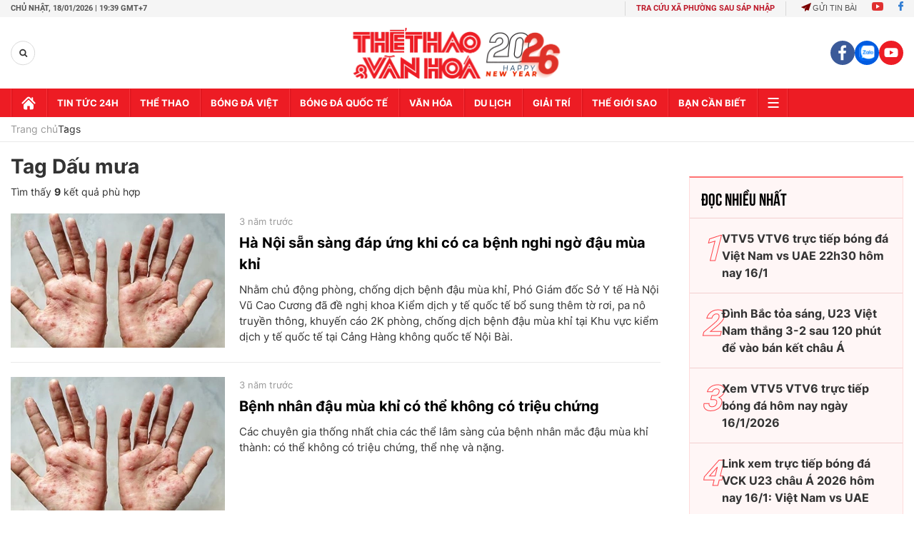

--- FILE ---
content_type: application/javascript; charset=utf-8
request_url: https://fundingchoicesmessages.google.com/f/AGSKWxX6wO25NpDMc7PRo7oJJtQ-X5MgizZjegoQnjw3rd5nQX68cIg3UzhKlvMTBkzCNEwCOAxwzq35FPkZaBKF-kVu2PuLnPM5cJ-j6QuGU1g3b2JA_nvme_hmAoafVZbhaFr9KvZEteR-0smY4WtmYc8tqo1_1dDegZK5AVg4vEdCmJAzwoHleTniW9f8/_/splash_ads_/tops.ads./eht.js?site_.ads.darla.-core-ads.
body_size: -1291
content:
window['980675cc-d242-4ac7-aa4e-2f0c32ef13fe'] = true;